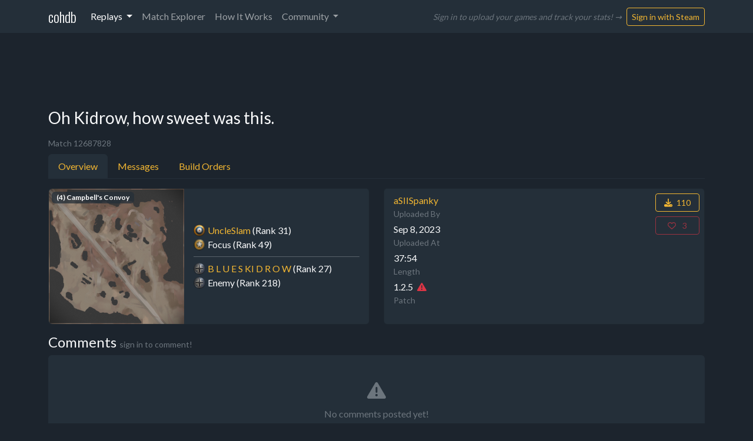

--- FILE ---
content_type: text/html; charset=utf-8
request_url: https://cohdb.com/replays/652
body_size: 4119
content:
<!DOCTYPE html>
<html class="h-md-100">
  <head>
    <!-- Google tag (gtag.js) -->
    <script async src="https://www.googletagmanager.com/gtag/js?id=G-VVN9TNQ5L3"></script>
    <script>
        window.dataLayer = window.dataLayer || [];
        function gtag(){dataLayer.push(arguments);}
        gtag('js', new Date());

        gtag('config', 'G-VVN9TNQ5L3');
    </script>
    <title>Oh Kidrow, how sweet was this.  - cohdb - Company of Heroes 3 Replays</title>
    <link rel="preconnect" href="https://fonts.googleapis.com">
    <link rel="preconnect" href="https://fonts.gstatic.com" crossorigin>
    <link rel="icon" type="image/x-icon" href="/assets/favicon-ac3f3eca57ec382a309316f2bc2fc1b516574882b97fc2e8e08a654376219dbf.ico" />
    <meta name="viewport" content="width=device-width,initial-scale=1">
    <meta name="csrf-param" content="authenticity_token" />
<meta name="csrf-token" content="tY3yFGlnoJ-SnT2Y4uGzkxgrpSihJezRPzFMgqv8_jWi-n_Ovl1n1L8gIQlWErnK3wLEWFM-V22KqRiYzPA4Bg" />
    

    <meta name="keywords" content="company of heroes 3 statistics, coh3 statistics, company of heroes 3 stats, coh3 stats, company of heroes 3 replays, coh3 replays, company of heroes statistics, coh statistics, company of heroes stats, coh stats, company of heroes replays, coh replays, company of heroes 3, coh3, statistics, replays, coh, build orders, guides">
    <meta name="locale" content="en">
    <meta property="og:title" content="Oh Kidrow, how sweet was this. ">
    <meta property="og:description" content="cohdb is the premier replay sharing platform for Company of Heroes 3">
    <meta property="og:url" content="https://cohdb.com/replays/652">
    <meta property="og:type" content="website">
    <meta property="og:image" content="https://cohdb.com/assets/favicon-ac3f3eca57ec382a309316f2bc2fc1b516574882b97fc2e8e08a654376219dbf.ico">
    <meta name="description" content="cohdb is the premier replay sharing platform for Company of Heroes 3">
    <meta name="turbo-prefetch" content="false">

      <link rel="canonical" href="https://cohdb.com/replays/652" />

    <script src="https://cdn.jsdelivr.net/npm/@popperjs/core@2.11.6/dist/umd/popper.min.js"></script>
    <link rel="stylesheet" type="text/css" href="https://unpkg.com/vis-timeline/styles/vis-timeline-graph2d.min.css" />
    <link rel="stylesheet" type="text/css" href="https://cdnjs.cloudflare.com/ajax/libs/font-awesome/6.7.2/css/all.min.css" />
    <link rel="stylesheet" href="/assets/application-b2910dfa78d669f1fe48512bd6218ca38402d4b0d92b8f50bec62bda0114bd9f.css" data-turbo-track="reload" />
    <link href="https://fonts.googleapis.com/css2?family=Lato:wght@300;400;700&family=Oswald:wght@300&display=swap" rel="stylesheet">
    <script src="/assets/application-f26fddd26fcbb9c6af60bfe3696496fa56613671625e454ad051c47f84095b4b.js" data-turbo-track="reload" defer="defer"></script>
      <script type="text/javascript">
          window.heap=window.heap||[],heap.load=function(e,t){window.heap.appid=e,window.heap.config=t=t||{};var r=document.createElement("script");r.type="text/javascript",r.async=!0,r.src="https://cdn.heapanalytics.com/js/heap-"+e+".js";var a=document.getElementsByTagName("script")[0];a.parentNode.insertBefore(r,a);for(var n=function(e){return function(){heap.push([e].concat(Array.prototype.slice.call(arguments,0)))}},p=["addEventProperties","addUserProperties","clearEventProperties","identify","resetIdentity","removeEventProperty","setEventProperties","track","unsetEventProperty"],o=0;o<p.length;o++)heap[p[o]]=n(p[o])};
          heap.load("1791122354");
      </script>
    <script async src="https://pagead2.googlesyndication.com/pagead/js/adsbygoogle.js?client=ca-pub-8654792439050175"
            crossorigin="anonymous"></script>
  </head>

  <body class="d-flex flex-column vh-100 h-md-100 body-padded">
    <div data-controller="heap" data-heap-uid-value="" data-heap-nickname-value=""></div>
    <nav class="navbar navbar-expand-md navbar-dark fixed-top bg-light">
  <div class="container">
    <a class="navbar-brand fs-4" href="/">cohdb</a>
    <button class="navbar-toggler" type="button" data-bs-toggle="collapse" data-bs-target="#navbarCollapse" aria-controls="navbarCollapse" aria-expanded="false" aria-label="Toggle navigation">
      <span class="navbar-toggler-icon"></span>
    </button>
    <div class="collapse navbar-collapse" id="navbarCollapse">
      <ul class="navbar-nav me-auto">
        <li class="nav-item dropdown d-md-none d-lg-list-item">
          <a href="#" class="nav-link dropdown-toggle active" role="button" data-bs-toggle="dropdown" aria-expanded="false">
            Replays
          </a>
          <ul class="dropdown-menu">
            <li>
              <a class="dropdown-item" href="/replays">Latest Replays</a>
            </li>
            <li>
              <a class="dropdown-item" href="/replays/all">All Replays</a>
            </li>
            <li>
              <a class="dropdown-item" href="/replays/popular">Popular Replays</a>
            </li>
            <li>
              <a class="dropdown-item" href="/replays/top">Top Player Replays</a>
            </li>
          </ul>
        </li>
        <li class="nav-item position-relative">
          <a class="nav-link " href="/matches">Match Explorer</a>
        </li>
        <li class="nav-item">
          <a class="nav-link " href="/info">How It Works</a>
        </li>
        <li class="nav-item dropdown d-md-none d-lg-list-item">
          <a href="#" class="nav-link dropdown-toggle" role="button" data-bs-toggle="dropdown" aria-expanded="false">
            Community
          </a>
          <ul class="dropdown-menu">
            <li>
              <a class="dropdown-item" target="_blank" href="https://coh3stats.com">CoH3 Stats</a>
            </li>
            <li>
              <a class="dropdown-item" target="_blank" href="https://reddit.com/r/companyofheroes">Reddit</a>
            </li>
          </ul>
        </li>
      </ul>
      <div class="d-flex align-items-center">
          <small class="text-muted fst-italic d-none d-lg-inline">Sign in to upload your games and track your stats! &#8594;</small>
          <form class="button_to" method="post" action="/users/auth/steam"><button class="btn btn-sm btn-outline-primary ms-md-2 mt-2 mt-md-0" data-turbo="false" type="submit">Sign in with Steam</button><input type="hidden" name="authenticity_token" value="RGOXi2O3UlBJkfUampmwNOtV3qM5l8vqIbA1DZ8NP46D6p2pCnG3t4XLzlmra4kBXzHCPgmTsESF2EeP9-2BnA" autocomplete="off" /></form>
      </div>
    </div>
  </div>
</nav>

    <turbo-frame id="upload_modal" target="_top"></turbo-frame>
      <main class="container ">
        
<turbo-frame id="email_modal" target="_top"></turbo-frame>

<div class="row">
  <div class="col d-flex justify-content-center align-items-center my-3">
    <script async src="https://pagead2.googlesyndication.com/pagead/js/adsbygoogle.js?client=ca-pub-8654792439050175"
            crossorigin="anonymous"></script>
    <!-- Top Bar -->
    <ins class="adsbygoogle"
         style="display:block;max-width:970px;width:100%;height:90px"
         data-ad-client="ca-pub-8654792439050175"
         data-ad-slot="4377058192"></ins>
    <script>
        (adsbygoogle = window.adsbygoogle || []).push({});
    </script>
  </div>
</div>

<turbo-frame id="list_modal" target="_top"></turbo-frame>

<h1 class="text-light fs-3 mb-3 d-flex row align-items-center">
  <div class="col-12 col-sm-auto">
    Oh Kidrow, how sweet was this. 
  </div>
</h1>
<small class="d-block text-muted mb-2">Match 12687828</small>

<div class="row">
  <div class="col">
    <ul class="nav nav-tabs mb-3">
      <li class="nav-item">
        <a class="nav-link active" href="/replays/652">Overview</a>
      </li>
      <li class="nav-item">
        <a class="nav-link " href="/replays/652/messages">Messages</a>
      </li>
      <li class="nav-item">
        <a class="nav-link " href="/replays/652/builds">Build Orders</a>
      </li>
    </ul>
  </div>
</div>

<div class="row text-light">
  <div class="col-12 col-lg-6">
    <div class="card bg-light h-100 flex-row">
      <div>
        <img class="img-fluid rounded-start" src="/assets/rails_and_sand_4p_large-44de0460bdee90bf7527696693d09feabe283ffb2d446330421fa9cbae0691af.png" />
        <div class="badge bg-light position-absolute bg-opacity-75" style="left: 5px; top: 5px;">(4) Campbell&#39;s Convoy</div>
      </div>
      <div class="col px-3 py-1 d-flex flex-column justify-content-center text-truncate">
          <div class="d-flex text-truncate align-items-center">
            <img width="20" height="20" class="me-1" src="/assets/british_africa-c54f926f52027839fdac375828fc0c68d429bbd16ddf8bdfc4377a6fa0b648e9.png" />
            <div class="text-truncate">
                <a class="text-decoration-none" href="/users/181/stats">UncleSlam</a> (Rank 31)
            </div>
          </div>
          <div class="d-flex text-truncate align-items-center">
            <img width="20" height="20" class="me-1" src="/assets/americans-2249ed6f20846956a5fb941da4061ea469c7d9ce26f20f9456628ca2fc80f1fd.png" />
            <div class="text-truncate">
                Focus (Rank 49)
            </div>
          </div>
        <hr class="my-2" />
          <div class="d-flex text-truncate align-items-center">
            <img width="20" height="20" class="me-1" src="/assets/germans-021d982f9f7f9300cb4359cafa2110d3c68cab58bc2921dd9724894ebe5d1400.png" />
            <div class="text-truncate">
                <a class="text-decoration-none" href="/users/108/stats">B L U E S KI D R O W</a> (Rank 27)
            </div>
          </div>
          <div class="d-flex text-truncate align-items-center">
            <img width="20" height="20" class="me-1" src="/assets/germans-021d982f9f7f9300cb4359cafa2110d3c68cab58bc2921dd9724894ebe5d1400.png" />
            <div class="text-truncate">
                Enemy (Rank 218)
            </div>
          </div>
      </div>
    </div>
  </div>
  <div class="col-12 col-lg-6 gy-4 gy-lg-0">
    <div class="card bg-light h-100">
      <div class="d-flex flex-row">
        <div class="me-auto">
          <dl class="py-2 ps-3">
            <dd>
                <a class="text-decoration-none" href="/users/159/stats">aSIISpanky</a>
            </dd>
            <dt class="text-muted mb-1">Uploaded By</dt>
            <dd>Sep  8, 2023</dd>
            <dt class="text-muted mb-1">Uploaded At</dt>
            <dd>37:54</dd>
            <dt class="text-muted mb-1">Length</dt>
            <dd>
              1.2.5
                <i class="fa-solid fa-triangle-exclamation text-danger ms-1" data-bs-toggle="tooltip" data-bs-title="This replay was recorded on an old version! You probably won't be able to watch it." data-controller="tooltip"></i>
            </dd>
            <dt class="text-muted mb-1">Patch</dt>
          </dl>
        </div>
        <div class="p-2">
          <div class="mb-2">
            <div data-bs-toggle="" data-bs-title="" false>
  <form class="button_to" method="get" action="/replays/652/file"><button class="btn btn-sm btn-outline-primary d-flex justify-content-evenly align-items-center" style="min-width: 75px" data-turbo="false" type="submit">
    <i class="fa-solid fa-download"></i> 110
</button></form></div>

          </div>
          <turbo-frame id="replay_652_like">
            <div data-bs-toggle="tooltip" data-bs-title="Sign in to like!" data-controller=tooltip>
  <form class="button_to" method="post" action="/replays/652/like"><button class="btn btn-sm btn-outline-danger d-flex justify-content-evenly align-items-center" style="min-width: 75px" disabled="disabled" type="submit">
      <i class="fa-regular fa-heart"></i> 3
</button><input type="hidden" name="authenticity_token" value="TjYFYuQv5A9VeMjnzoaZEipynlWna7JYORCl-EsF8QWC21MIxTHTNN5c5f8lGEUbEDK1W77nOQMtpS7y58J33A" autocomplete="off" /></form></div>

</turbo-frame>        </div>
      </div>
    </div>
  </div>
</div>
<div class="row text-light mt-3 mb-3">
  <div class="col">
    <turbo-frame id="comments_list">
  <h4>
    Comments
    <small>
        <span class="text-sm text-secondary">sign in to comment!</span>
    </small>
  </h4>
  <turbo-frame id="new_comment_top"></turbo-frame>
    <div class="text-muted bg-light rounded-2 d-flex flex-column align-items-center justify-content-center p-5">
  <div class="mb-3">
    <i class="fa-solid fa-2xl fa-triangle-exclamation"></i>
  </div>
  <p>
    No comments posted yet!
  </p>
</div>

</turbo-frame>
  </div>
</div>

      </main>
    <footer class="mt-auto bg-light">
  <div class="container">
    <div class="d-flex flex-wrap justify-content-between align-items-center py-3 text-muted">
      <div class="col-md-2 col-sm-3 d-flex align-items-center">
        <a href="/" class="me-2 text-primary text-decoration-none lh-1">
          <i class="fa-solid fa-database text-primary"></i>
        </a>
        <small class="text-muted">© 2026 cohdb</small>
      </div>

      <ul class="nav col justify-content-end list-unstyled d-flex">
        <li>
          <small class="text-muted fst-italic d-none d-md-inline">Want to support cohdb? Consider donating! &#8594;</small>
          <a href="https://ko-fi.com/cohdb" target="_blank">
            <i class="fa-solid fa-mug-hot"></i>
          </a>
        </li>
        <li class="ms-2">
          <a href="https://discord.gg/HYbsFYv3s6" target="_blank">
            <i class="fa-brands fa-discord"></i>
          </a>
        </li>
        <li class="ms-2">
          <a href="https://twitter.com/InverseTV" target="_blank">
            <i class="fa-brands fa-twitter"></i>
          </a>
        </li>
        <li class="ms-2">
          <a href="https://twitch.tv/InverseTV" target="_blank">
            <i class="fa-brands fa-twitch"></i>
          </a>
        </li>
        <li class="ms-2">
          <a href="https://youtube.com/@InverseCoH" target="_blank">
            <i class="fa-brands fa-youtube"></i>
          </a>
        </li>
      </ul>
    </div>
  </div>
</footer>

  <script defer src="https://static.cloudflareinsights.com/beacon.min.js/vcd15cbe7772f49c399c6a5babf22c1241717689176015" integrity="sha512-ZpsOmlRQV6y907TI0dKBHq9Md29nnaEIPlkf84rnaERnq6zvWvPUqr2ft8M1aS28oN72PdrCzSjY4U6VaAw1EQ==" data-cf-beacon='{"version":"2024.11.0","token":"7e6b8c2c290247a89c3adabfbce1557e","r":1,"server_timing":{"name":{"cfCacheStatus":true,"cfEdge":true,"cfExtPri":true,"cfL4":true,"cfOrigin":true,"cfSpeedBrain":true},"location_startswith":null}}' crossorigin="anonymous"></script>
</body>
</html>



--- FILE ---
content_type: text/html; charset=utf-8
request_url: https://www.google.com/recaptcha/api2/aframe
body_size: 259
content:
<!DOCTYPE HTML><html><head><meta http-equiv="content-type" content="text/html; charset=UTF-8"></head><body><script nonce="BUdI3b6khc5GhmwA7bBUHQ">/** Anti-fraud and anti-abuse applications only. See google.com/recaptcha */ try{var clients={'sodar':'https://pagead2.googlesyndication.com/pagead/sodar?'};window.addEventListener("message",function(a){try{if(a.source===window.parent){var b=JSON.parse(a.data);var c=clients[b['id']];if(c){var d=document.createElement('img');d.src=c+b['params']+'&rc='+(localStorage.getItem("rc::a")?sessionStorage.getItem("rc::b"):"");window.document.body.appendChild(d);sessionStorage.setItem("rc::e",parseInt(sessionStorage.getItem("rc::e")||0)+1);localStorage.setItem("rc::h",'1769080302268');}}}catch(b){}});window.parent.postMessage("_grecaptcha_ready", "*");}catch(b){}</script></body></html>